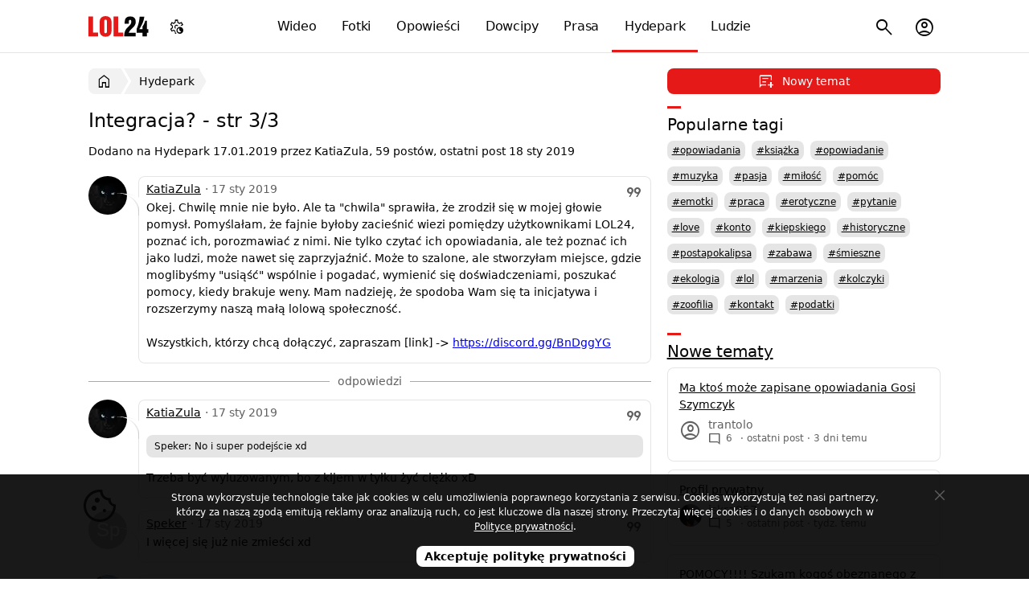

--- FILE ---
content_type: text/html; charset=utf-8
request_url: https://lol24.com/hydepark/tamat/integracja-387,3
body_size: 6331
content:
<!DOCTYPE html><html lang="pl" class="light"><head prefix="og: http://ogp.me/ns#"><meta charset="UTF-8"><link rel="preload" href="/fonts/materialsymbolsoutlined/v4/48,400,0,0.woff2" as="font" type="font/woff2" crossorigin><style>@font-face { font-family: "Material Symbols Outlined"; font-style: normal; font-weight: 400; font-display: block; src: url(/fonts/materialsymbolsoutlined/v4/48,400,0,0.woff2) format("woff2"), url(/fonts/materialsymbolsoutlined/v4/48,400,0,0.woff) format("woff"); }</style><link rel="preload" href="https://lol24.com/css/v591768423626/main.css" as="style"><title>Integracja? - 3/3</title><meta name="description" content="Okej. Chwilę mnie nie było. Ale ta &quot;chwila&quot; sprawiła, że zrodził się w mojej głowie pomysł. Pomyślałam, że fajnie byłoby zacieśnić wiezi pomiędzy użytkownikami LOL24 ... - 3/3"><meta name="keywords" content="hydepark, ich, poznać, lol24, użytkownikami, pomiędzy, wiezi, zacieśnić, byłoby, że fajnie, pomyślałam, pomysł, głowie, się w mojej, że zrodził, sprawiła, ale ta chwila, nie było, mnie, chwilę, okej, integracja"><meta name="robots" content="noarchive"><meta name="viewport" content="width=device-width, initial-scale=1.0, minimum-scale=1.0"><meta name="theme-color" content="#ffffff"><meta name="msapplication-navbutton-color" content="#ffffff"><meta name="mobile-web-app-capable" content="yes"><meta name="apple-mobile-web-app-status-bar-style" content="default"><link rel="manifest" href="/manifest.json"><link rel="search" type="application/opensearchdescription+xml" href="https://lol24.com/opensearch.xml" title="LOL24"><link rel="stylesheet" href="https://lol24.com/css/v591768423626/main.css"><script>var LOL24 = {};var adults=0, login=0;var sTitle =  document.title;</script><meta property="og:title" content="Integracja? - 3/3"> <link rel="alternate" type="application/rss+xml" title="RSS" href="https://lol24.com/rss/hydepark"><link rel="canonical" href="https://lol24.com/hydepark/temat/integracja-387,3"><meta property="og:site_name" content="LOL24"><link rel="shortcut icon" href="https://lol24.com/favicon.ico" type="image/x-icon"><link rel="apple-touch-icon" href="https://lol24.com/apple-touch-icon.png"><link rel="icon" type="image/png" sizes="192x192" href="https://lol24.com/android-chrome-192x192.png"></head><body class="wrap without-logged" style="background-color: #ffffff"><header itemscope itemtype="http://schema.org/WebSite"><nav><div class="logo"><a href="/" itemprop="url">LOL24</a></div><ul id="navbarCollapse" class="main-menu"><li class="videos"><a href="/wideo"><i class="icon smart_display"></i> Wideo</a></li><li class="images"><a href="/fotki"><i class="icon photo_camera"></i> Fotki</a></li><li class="stories"><a href="/opowiadania"><i class="icon auto_stories"></i> Opowieści</a></li><li class="jokes"><a href="/dowcipy"><i class="icon sentiment_very_satisfied"></i> Dowcipy</a></li><li class="press"><a href="/prasa"><i class="icon newspaper"></i> Prasa</a></li><li class="hydepark selected"><a href="/hydepark"><i class="icon forum"></i> Hydepark</a></li><li class="people"><a href="/profile"><i class="icon groups"></i> Ludzie</a></li></ul><ul class="sub-menu"><li class="nav-menu-button toggle"><button type="button" title="Menu"><i class="icon menu"></i></button></li><li class="user  user-account"><button type="button" title="Menu konta użytkownika"><i class="icon account_circle"></i></button></li><li class="search"><button type="button" title="Szukaj na stronie"><i class="icon search"></i></button><ul><li><form method="get" action="/szukaj" itemprop="potentialAction" itemscope itemtype="http://schema.org/SearchAction"><button type="submit"><i class="icon search"></i><span>Szukaj</span></button><meta itemprop="target" content="https://lol24.com/szukaj?q={q}"><input type="text" name="q" value="" required="required" placeholder="szukaj..." id="sbi" itemprop="query-input"><input type="hidden" name="service" value="/hydepark"><button type="button" class="closesearch" title="Szukaj"><i class="icon close"></i></button></form></li></ul></li></ul><ul class="sub-menu menu-color-scheme"><li><button type="button" title="Menu ustawień trybu jasnego, ciemnego, automatycznego"><i class="icon settings_night_sight"></i></button><ul class="color-scheme"><li class="light" data-color="light" tabindex="0"><a href="#jasny"><i class="icon light_mode"></i><span> Jasny</span></a></li><li class="default active" data-color="auto"><a href="#automatyczny"><i class="icon contrast"></i><span> Automatyczny</span></a></li><li class="dark" data-color="dark" tabindex="0"><a href="#ciemny"><i class="icon dark_mode"></i><span> Ciemny</span></a></li></ul></li></ul><script type="application/ld+json">{"@context":"http://schema.org","@type":"Organization","name":"LOL24","url":"https://lol24.com","logo":"https://lol24.com/img/logo-black.png","sameAs":["https://www.facebook.com/lol24Official","https://x.com/humor_rozrywka"]}</script></nav></header><div id="container" class="hydepark l-parent-2"><div class="promo-ego ego-0"></div><main><nav id="breadcrumb" class="breadcrumb"><ul itemscope itemtype="http://schema.org/BreadcrumbList"><li itemprop="itemListElement" itemscope itemtype="http://schema.org/ListItem"><a href="/" itemprop="item" title="Wróć do strony głównej"><i class="icon home"></i><span itemprop="name">LOL24</span></a><meta itemprop="position" content="1"></li><li itemprop="itemListElement" itemscope itemtype="http://schema.org/ListItem"><a href="/hydepark" itemprop="item"><span itemprop="name">Hydepark</span></a><meta itemprop="position" content="2"></li></ul></nav><section class="panel _qbl only"><header><h1>Integracja? - str 3/3</h1></header><div class="box hydepark"><p>Dodano na Hydepark <time class="pubdate" title="2019-01-17 21:51:29" datetime="2019-01-17 21:51:29">17.01.2019</time> przez KatiaZula, 59 postów, ostatni post 18 sty 2019</p><ul class="all-post"><li id="post-1547758289" class="post post-387" itemscope itemtype="http://schema.org/Comment"><meta itemprop="url" content="https://lol24.com/hydepark/temat/integracja-387,3"><meta itemprop="datePUblished" content="2019-01-17 21:51:29"><figure><a href="/@KatiaZula"  title="KatiaZula"><picture><source srcset="https://src.lol24.com/avatar/48/KatiaZula-11768423626.webp" type="image/webp"><img class="avatar" src="https://src.lol24.com/avatar/48/KatiaZula-11768423626.jpg" alt="Użytkownik KatiaZula" loading="lazy"  width="48" height="48"></picture></a></figure><div class="content"><div class="header"><div class="author" itemprop="creator author" itemscope itemtype="http://schema.org/Person"><a itemprop="name" href="/@KatiaZula">KatiaZula</a></div><div class="pubdate" title="17 stycznia 2019">&middot; 17 sty 2019</div><div class="option"><ul class="button-ellipsis"><li class="options-ellipsis"><button  title="Odpowiedz" data-post-quote-id="387"><i class="icon format_quote"></i> </button></li></ul></div></div><div class="text" itemprop="text"><p> Okej. Chwilę mnie nie było. Ale ta &quot;chwila&quot; sprawiła, że zrodził się w mojej głowie pomysł. Pomyślałam, że fajnie byłoby zacieśnić wiezi pomiędzy użytkownikami LOL24, poznać ich, porozmawiać z nimi. Nie tylko czytać ich opowiadania, ale też poznać ich jako ludzi, może nawet się zaprzyjaźnić. Może to szalone, ale stworzyłam miejsce, gdzie moglibyśmy &quot;usiąść&quot; wspólnie i pogadać, wymienić się doświadczeniami, poszukać pomocy, kiedy brakuje weny. Mam nadzieję, że spodoba Wam się ta inicjatywa i rozszerzymy naszą małą lolową społeczność.&nbsp;&nbsp;<br> <br>Wszystkich, którzy chcą dołączyć, zapraszam [link] -&gt; <a href="https://discord.gg/BnDggYG" target="_blank" class="text-underline" rel="nofollow">https://discord.gg/BnDggYG</a></p></div></div></li>
<li id="post-1547764892" class="post post-42054" itemscope itemtype="http://schema.org/Comment"><meta itemprop="url" content="https://lol24.com/hydepark/temat/integracja-387,3#post-1547764892"><meta itemprop="datePUblished" content="2019-01-17 23:41:32"><figure><a href="/@KatiaZula"  title="KatiaZula"><picture><source srcset="https://src.lol24.com/avatar/48/KatiaZula-11768423626.webp" type="image/webp"><img class="avatar" src="https://src.lol24.com/avatar/48/KatiaZula-11768423626.jpg" alt="Użytkownik KatiaZula" loading="lazy"  width="48" height="48"></picture></a></figure><div class="content"><div class="header"><div class="author" itemprop="creator author" itemscope itemtype="http://schema.org/Person"><a itemprop="name" href="/@KatiaZula">KatiaZula</a></div><div class="pubdate" title="17 stycznia 2019">&middot; 17 sty 2019</div><div class="option"><ul class="button-ellipsis"><li class="options-ellipsis"><button  title="Odpowiedz" data-post-quote-id="42054"><i class="icon format_quote"></i> </button></li></ul></div></div><div class="text" itemprop="text"><p> </p><div class="quote"><div class="text"><p><span class="author">Speker</span>: No i super podejście xd</p></div></div><p>Trzeba być wyluzowanym, bo z kijem w tyłku żyć ciężko xD</p></div></div></li>
<li id="post-1547765145" class="post post-42055" itemscope itemtype="http://schema.org/Comment"><meta itemprop="url" content="https://lol24.com/hydepark/temat/integracja-387,3#post-1547765145"><meta itemprop="datePUblished" content="2019-01-17 23:45:45"><figure><a href="/@Speker"  title="Speker"><picture><img class="avatar" src="https://src.lol24.com/avatar/48/default.jpg" alt="Użytkownik Speker" data-avatar="Speker" loading="lazy"  width="48" height="48"></picture></a></figure><div class="content"><div class="header"><div class="author" itemprop="creator author" itemscope itemtype="http://schema.org/Person"><a itemprop="name" href="/@Speker">Speker</a></div><div class="pubdate" title="17 stycznia 2019">&middot; 17 sty 2019</div><div class="option"><ul class="button-ellipsis"><li class="options-ellipsis"><button  title="Odpowiedz" data-post-quote-id="42055"><i class="icon format_quote"></i> </button></li></ul></div></div><div class="text" itemprop="text"><p> I więcej się już nie zmieści xd</p></div></div></li>
<li id="post-1547765181" class="post post-42056" itemscope itemtype="http://schema.org/Comment"><meta itemprop="url" content="https://lol24.com/hydepark/temat/integracja-387,3#post-1547765181"><meta itemprop="datePUblished" content="2019-01-17 23:46:21"><figure><a href="/@agnes1709"  title="agnes1709"><picture><source srcset="https://src.lol24.com/avatar/48/agnes1709-11768423626.webp" type="image/webp"><img class="avatar" src="https://src.lol24.com/avatar/48/agnes1709-11768423626.jpg" alt="Użytkownik agnes1709" loading="lazy"  width="48" height="48"></picture></a></figure><div class="content"><div class="header"><div class="author" itemprop="creator author" itemscope itemtype="http://schema.org/Person"><a itemprop="name" href="/@agnes1709">agnes1709</a></div><div class="pubdate" title="17 stycznia 2019">&middot; 17 sty 2019</div><div class="option"><ul class="button-ellipsis"><li class="options-ellipsis"><button  title="Odpowiedz" data-post-quote-id="42056"><i class="icon format_quote"></i> </button></li></ul></div></div><div class="text" itemprop="text"><p> </p><div class="quote"><div class="text"><p><span class="author">Speker</span>: Przy takiej współpracy najlepiej jest przetestować każdy pomysł. Mam rację?</p></div></div><p>Tak, ale niekoniecznie fizycznie<img loading="lazy" class="emo" src="https://src.lol24.com/emots/lol2.gif" width="15" height="15" alt=":lol2:" /></p></div></div></li>
<li id="post-1547765347" class="post post-42057" itemscope itemtype="http://schema.org/Comment"><meta itemprop="url" content="https://lol24.com/hydepark/temat/integracja-387,3#post-1547765347"><meta itemprop="datePUblished" content="2019-01-17 23:49:07"><figure><a href="/@Speker"  title="Speker"><picture><img class="avatar" src="https://src.lol24.com/avatar/48/default.jpg" alt="Użytkownik Speker" data-avatar="Speker" loading="lazy"  width="48" height="48"></picture></a></figure><div class="content"><div class="header"><div class="author" itemprop="creator author" itemscope itemtype="http://schema.org/Person"><a itemprop="name" href="/@Speker">Speker</a></div><div class="pubdate" title="17 stycznia 2019">&middot; 17 sty 2019</div><div class="option"><ul class="button-ellipsis"><li class="options-ellipsis"><button  title="Odpowiedz" data-post-quote-id="42057"><i class="icon format_quote"></i> </button></li></ul></div></div><div class="text" itemprop="text"><p> Oczywiście nie wnikam. <img loading="lazy" class="emo" src="https://src.lol24.com/emots/danss.gif" width="33" height="23" alt=":danss:" /> </p></div></div></li>
<li id="post-1547765400" class="post post-42058" itemscope itemtype="http://schema.org/Comment"><meta itemprop="url" content="https://lol24.com/hydepark/temat/integracja-387,3#post-1547765400"><meta itemprop="datePUblished" content="2019-01-17 23:50:00"><figure><a href="/@agnes1709"  title="agnes1709"><picture><source srcset="https://src.lol24.com/avatar/48/agnes1709-11768423626.webp" type="image/webp"><img class="avatar" src="https://src.lol24.com/avatar/48/agnes1709-11768423626.jpg" alt="Użytkownik agnes1709" loading="lazy"  width="48" height="48"></picture></a></figure><div class="content"><div class="header"><div class="author" itemprop="creator author" itemscope itemtype="http://schema.org/Person"><a itemprop="name" href="/@agnes1709">agnes1709</a></div><div class="pubdate" title="17 stycznia 2019">&middot; 17 sty 2019</div><div class="option"><ul class="button-ellipsis"><li class="options-ellipsis"><button  title="Odpowiedz" data-post-quote-id="42058"><i class="icon format_quote"></i> </button></li></ul></div></div><div class="text" itemprop="text"><p> </p><div class="quote"><div class="text"><p><span class="author">KatiaZula</span>:&nbsp;&nbsp;Trzeba być wyluzowanym, bo z kijem w tyłku żyć ciężko xD</p></div></div><p>Ale plecy proste... zdrowe<img loading="lazy" class="emo" src="https://src.lol24.com/emots/biggrin.gif" width="16" height="16" alt=":D" /><img loading="lazy" class="emo" src="https://src.lol24.com/emots/biggrin.gif" width="16" height="16" alt=":D" /><img loading="lazy" class="emo" src="https://src.lol24.com/emots/biggrin.gif" width="16" height="16" alt=":D" /></p></div></div></li>
<li id="post-1547765491" class="post post-42059" itemscope itemtype="http://schema.org/Comment"><meta itemprop="url" content="https://lol24.com/hydepark/temat/integracja-387,3#post-1547765491"><meta itemprop="datePUblished" content="2019-01-17 23:51:31"><figure><a href="/@Speker"  title="Speker"><picture><img class="avatar" src="https://src.lol24.com/avatar/48/default.jpg" alt="Użytkownik Speker" data-avatar="Speker" loading="lazy"  width="48" height="48"></picture></a></figure><div class="content"><div class="header"><div class="author" itemprop="creator author" itemscope itemtype="http://schema.org/Person"><a itemprop="name" href="/@Speker">Speker</a></div><div class="pubdate" title="17 stycznia 2019">&middot; 17 sty 2019</div><div class="option"><ul class="button-ellipsis"><li class="options-ellipsis"><button  title="Odpowiedz" data-post-quote-id="42059"><i class="icon format_quote"></i> </button></li></ul></div></div><div class="text" itemprop="text"><p> Zależy jak głęboko xd xd xd</p></div></div></li>
<li id="post-1547765577" class="post post-42060" itemscope itemtype="http://schema.org/Comment"><meta itemprop="url" content="https://lol24.com/hydepark/temat/integracja-387,3#post-1547765577"><meta itemprop="datePUblished" content="2019-01-17 23:52:57"><figure><a href="/@KatiaZula"  title="KatiaZula"><picture><source srcset="https://src.lol24.com/avatar/48/KatiaZula-11768423626.webp" type="image/webp"><img class="avatar" src="https://src.lol24.com/avatar/48/KatiaZula-11768423626.jpg" alt="Użytkownik KatiaZula" loading="lazy"  width="48" height="48"></picture></a></figure><div class="content"><div class="header"><div class="author" itemprop="creator author" itemscope itemtype="http://schema.org/Person"><a itemprop="name" href="/@KatiaZula">KatiaZula</a></div><div class="pubdate" title="17 stycznia 2019">&middot; 17 sty 2019</div><div class="option"><ul class="button-ellipsis"><li class="options-ellipsis"><button  title="Odpowiedz" data-post-quote-id="42060"><i class="icon format_quote"></i> </button></li></ul></div></div><div class="text" itemprop="text"><p> </p><div class="quote"><div class="text"><p><span class="author">agnes1709</span>:&nbsp;&nbsp;Ale plecy proste... zdrowe&nbsp;&nbsp; </p></div></div><p>Gdzie byłaś, jak byłam dzieckiem? Teraz mam kręgosłup krzywy! <img loading="lazy" class="emo" src="https://src.lol24.com/emots/biggrin.gif" width="16" height="16" alt=":D" /> </p><div class="quote"><div class="text"><p><span class="author">Speker</span>: Zależy jak głęboko xd xd xd</p></div></div><p>To już chyba temat na Po dobranocce XDD</p></div></div></li>
<li id="post-1547765635" class="post post-42061" itemscope itemtype="http://schema.org/Comment"><meta itemprop="url" content="https://lol24.com/hydepark/temat/integracja-387,3#post-1547765635"><meta itemprop="datePUblished" content="2019-01-17 23:53:55"><figure><a href="/@agnes1709"  title="agnes1709"><picture><source srcset="https://src.lol24.com/avatar/48/agnes1709-11768423626.webp" type="image/webp"><img class="avatar" src="https://src.lol24.com/avatar/48/agnes1709-11768423626.jpg" alt="Użytkownik agnes1709" loading="lazy"  width="48" height="48"></picture></a></figure><div class="content"><div class="header"><div class="author" itemprop="creator author" itemscope itemtype="http://schema.org/Person"><a itemprop="name" href="/@agnes1709">agnes1709</a></div><div class="pubdate" title="17 stycznia 2019">&middot; 17 sty 2019</div><div class="option"><ul class="button-ellipsis"><li class="options-ellipsis"><button  title="Odpowiedz" data-post-quote-id="42061"><i class="icon format_quote"></i> </button></li></ul></div></div><div class="text" itemprop="text"><p> </p><div class="quote"><div class="text"><p><span class="author">KatiaZula</span>:&nbsp;&nbsp;Gdzie byłaś, jak byłam dzieckiem? Teraz mam kręgosłup krzywy!&nbsp;&nbsp; <br> To już chyba temat na Po dobranocce XDD</p></div></div><p>Bo kij pewnie nieodpowiedni, z odzysku<img loading="lazy" class="emo" src="https://src.lol24.com/emots/biggrin.gif" width="16" height="16" alt=":D" /></p></div></div></li>
<li id="post-1547765690" class="post post-42062" itemscope itemtype="http://schema.org/Comment"><meta itemprop="url" content="https://lol24.com/hydepark/temat/integracja-387,3#post-1547765690"><meta itemprop="datePUblished" content="2019-01-17 23:54:50"><figure><a href="/@KatiaZula"  title="KatiaZula"><picture><source srcset="https://src.lol24.com/avatar/48/KatiaZula-11768423626.webp" type="image/webp"><img class="avatar" src="https://src.lol24.com/avatar/48/KatiaZula-11768423626.jpg" alt="Użytkownik KatiaZula" loading="lazy"  width="48" height="48"></picture></a></figure><div class="content"><div class="header"><div class="author" itemprop="creator author" itemscope itemtype="http://schema.org/Person"><a itemprop="name" href="/@KatiaZula">KatiaZula</a></div><div class="pubdate" title="17 stycznia 2019">&middot; 17 sty 2019</div><div class="option"><ul class="button-ellipsis"><li class="options-ellipsis"><button  title="Odpowiedz" data-post-quote-id="42062"><i class="icon format_quote"></i> </button></li></ul></div></div><div class="text" itemprop="text"><p> </p><div class="quote"><div class="text"><p><span class="author">agnes1709</span>: KatiaZula:&nbsp;&nbsp; Gdzie byłaś, jak byłam dzieckiem? Teraz mam kręgosłup krzywy!&nbsp;&nbsp; <br> To już chyba temat na Po dobranocce XDD&nbsp;&nbsp;Bo kij pewnie nieodpowiedni, z odzysku </p></div></div><p>Aga, jak Cię kocham, tak chyba nie sądzisz, że za gówniarza chodziłam z kijem w dupie&nbsp;&nbsp;<img loading="lazy" class="emo" src="https://src.lol24.com/emots/smiech2.gif" width="40" height="25" alt=":smiech2:" /> </p></div></div></li>
<li id="post-1547765718" class="post post-42063" itemscope itemtype="http://schema.org/Comment"><meta itemprop="url" content="https://lol24.com/hydepark/temat/integracja-387,3#post-1547765718"><meta itemprop="datePUblished" content="2019-01-17 23:55:18"><figure><a href="/@Speker"  title="Speker"><picture><img class="avatar" src="https://src.lol24.com/avatar/48/default.jpg" alt="Użytkownik Speker" data-avatar="Speker" loading="lazy"  width="48" height="48"></picture></a></figure><div class="content"><div class="header"><div class="author" itemprop="creator author" itemscope itemtype="http://schema.org/Person"><a itemprop="name" href="/@Speker">Speker</a></div><div class="pubdate" title="17 stycznia 2019">&middot; 17 sty 2019</div><div class="option"><ul class="button-ellipsis"><li class="options-ellipsis"><button  title="Odpowiedz" data-post-quote-id="42063"><i class="icon format_quote"></i> </button></li></ul></div></div><div class="text" itemprop="text"><p> Teraz to już bliżej do śniadania. Zjedzą Panie ze mną?</p></div></div></li>
<li id="post-1547765856" class="post post-42064" itemscope itemtype="http://schema.org/Comment"><meta itemprop="url" content="https://lol24.com/hydepark/temat/integracja-387,3#post-1547765856"><meta itemprop="datePUblished" content="2019-01-17 23:57:36"><figure><a href="/@agnes1709"  title="agnes1709"><picture><source srcset="https://src.lol24.com/avatar/48/agnes1709-11768423626.webp" type="image/webp"><img class="avatar" src="https://src.lol24.com/avatar/48/agnes1709-11768423626.jpg" alt="Użytkownik agnes1709" loading="lazy"  width="48" height="48"></picture></a></figure><div class="content"><div class="header"><div class="author" itemprop="creator author" itemscope itemtype="http://schema.org/Person"><a itemprop="name" href="/@agnes1709">agnes1709</a></div><div class="pubdate" title="17 stycznia 2019">&middot; 17 sty 2019</div><div class="option"><ul class="button-ellipsis"><li class="options-ellipsis"><button  title="Odpowiedz" data-post-quote-id="42064"><i class="icon format_quote"></i> </button></li></ul></div></div><div class="text" itemprop="text"><p> </p><div class="quote"><div class="text"><p><span class="author">KatiaZula</span>: agnes1709:&nbsp;&nbsp;&nbsp;&nbsp;&nbsp;&nbsp;&nbsp;&nbsp;&nbsp;&nbsp;KatiaZula:&nbsp;&nbsp; Gdzie byłaś, jak byłam dzieckiem? Teraz mam kręgosłup krzywy!&nbsp;&nbsp; <br> To już chyba temat na Po dobranocce XDD&nbsp;&nbsp;Bo kij pewnie nieodpowiedni, z odzysku&nbsp;&nbsp; Aga, jak Cię kocham, tak chyba nie sądzisz, że za gówniarza chodziłam z kijem w dupie&nbsp;&nbsp;&nbsp;&nbsp;</p></div></div><p>Zapewne nie, ale na dupie był pewnie nie raz, jesteś niegrzeczna.:P Tez Cię kofam<img loading="lazy" class="emo" src="https://src.lol24.com/emots/przytul.gif" width="36" height="15" alt=":przytul:" /></p></div></div></li>
<li id="post-1547765863" class="post post-42065" itemscope itemtype="http://schema.org/Comment"><meta itemprop="url" content="https://lol24.com/hydepark/temat/integracja-387,3#post-1547765863"><meta itemprop="datePUblished" content="2019-01-17 23:57:43"><figure><a href="/@KatiaZula"  title="KatiaZula"><picture><source srcset="https://src.lol24.com/avatar/48/KatiaZula-11768423626.webp" type="image/webp"><img class="avatar" src="https://src.lol24.com/avatar/48/KatiaZula-11768423626.jpg" alt="Użytkownik KatiaZula" loading="lazy"  width="48" height="48"></picture></a></figure><div class="content"><div class="header"><div class="author" itemprop="creator author" itemscope itemtype="http://schema.org/Person"><a itemprop="name" href="/@KatiaZula">KatiaZula</a></div><div class="pubdate" title="17 stycznia 2019">&middot; 17 sty 2019</div><div class="option"><ul class="button-ellipsis"><li class="options-ellipsis"><button  title="Odpowiedz" data-post-quote-id="42065"><i class="icon format_quote"></i> </button></li></ul></div></div><div class="text" itemprop="text"><p> </p><div class="quote"><div class="text"><p><span class="author">Speker</span>: Teraz to już bliżej do śniadania. Zjedzą Panie ze mną?</p></div></div><p>Nie jem śniadań, ale lunchem nie pogardzę 😉</p></div></div></li>
<li id="post-1547765929" class="post post-42066" itemscope itemtype="http://schema.org/Comment"><meta itemprop="url" content="https://lol24.com/hydepark/temat/integracja-387,3#post-1547765929"><meta itemprop="datePUblished" content="2019-01-17 23:58:49"><figure><a href="/@agnes1709"  title="agnes1709"><picture><source srcset="https://src.lol24.com/avatar/48/agnes1709-11768423626.webp" type="image/webp"><img class="avatar" src="https://src.lol24.com/avatar/48/agnes1709-11768423626.jpg" alt="Użytkownik agnes1709" loading="lazy"  width="48" height="48"></picture></a></figure><div class="content"><div class="header"><div class="author" itemprop="creator author" itemscope itemtype="http://schema.org/Person"><a itemprop="name" href="/@agnes1709">agnes1709</a></div><div class="pubdate" title="17 stycznia 2019">&middot; 17 sty 2019</div><div class="option"><ul class="button-ellipsis"><li class="options-ellipsis"><button  title="Odpowiedz" data-post-quote-id="42066"><i class="icon format_quote"></i> </button></li></ul></div></div><div class="text" itemprop="text"><p> </p><div class="quote"><div class="text"><p><span class="author">Speker</span>: Teraz to już bliżej do śniadania. Zjedzą Panie ze mną?</p></div></div><p>Jajco na miękko (bo mi nigdy nie wychodzą) i kanapkę z... jakąś wędliną, obojętnie, jaką.</p></div></div></li>
<li id="post-1547765964" class="post post-42067" itemscope itemtype="http://schema.org/Comment"><meta itemprop="url" content="https://lol24.com/hydepark/temat/integracja-387,3#post-1547765964"><meta itemprop="datePUblished" content="2019-01-17 23:59:24"><figure><a href="/@Speker"  title="Speker"><picture><img class="avatar" src="https://src.lol24.com/avatar/48/default.jpg" alt="Użytkownik Speker" data-avatar="Speker" loading="lazy"  width="48" height="48"></picture></a></figure><div class="content"><div class="header"><div class="author" itemprop="creator author" itemscope itemtype="http://schema.org/Person"><a itemprop="name" href="/@Speker">Speker</a></div><div class="pubdate" title="17 stycznia 2019">&middot; 17 sty 2019</div><div class="option"><ul class="button-ellipsis"><li class="options-ellipsis"><button  title="Odpowiedz" data-post-quote-id="42067"><i class="icon format_quote"></i> </button></li></ul></div></div><div class="text" itemprop="text"><p> Aga dołączysz?</p></div></div></li>
<li id="post-1547766024" class="post post-42068" itemscope itemtype="http://schema.org/Comment"><meta itemprop="url" content="https://lol24.com/hydepark/temat/integracja-387,3#post-1547766024"><meta itemprop="datePUblished" content="2019-01-18 00:00:24"><figure><a href="/@Speker"  title="Speker"><picture><img class="avatar" src="https://src.lol24.com/avatar/48/default.jpg" alt="Użytkownik Speker" data-avatar="Speker" loading="lazy"  width="48" height="48"></picture></a></figure><div class="content"><div class="header"><div class="author" itemprop="creator author" itemscope itemtype="http://schema.org/Person"><a itemprop="name" href="/@Speker">Speker</a></div><div class="pubdate" title="18 stycznia 2019">&middot; 18 sty 2019</div><div class="option"><ul class="button-ellipsis"><li class="options-ellipsis"><button  title="Odpowiedz" data-post-quote-id="42068"><i class="icon format_quote"></i> </button></li></ul></div></div><div class="text" itemprop="text"><p> Bardzo proszę. Służę uprzejmie </p></div></div></li>
<li id="post-1547766099" class="post post-42069" itemscope itemtype="http://schema.org/Comment"><meta itemprop="url" content="https://lol24.com/hydepark/temat/integracja-387,3#post-1547766099"><meta itemprop="datePUblished" content="2019-01-18 00:01:39"><figure><a href="/@KatiaZula"  title="KatiaZula"><picture><source srcset="https://src.lol24.com/avatar/48/KatiaZula-11768423626.webp" type="image/webp"><img class="avatar" src="https://src.lol24.com/avatar/48/KatiaZula-11768423626.jpg" alt="Użytkownik KatiaZula" loading="lazy"  width="48" height="48"></picture></a></figure><div class="content"><div class="header"><div class="author" itemprop="creator author" itemscope itemtype="http://schema.org/Person"><a itemprop="name" href="/@KatiaZula">KatiaZula</a></div><div class="pubdate" title="18 stycznia 2019">&middot; 18 sty 2019</div><div class="option"><ul class="button-ellipsis"><li class="options-ellipsis"><button  title="Odpowiedz" data-post-quote-id="42069"><i class="icon format_quote"></i> </button></li></ul></div></div><div class="text" itemprop="text"><p> </p><div class="quote"><div class="text"><p><span class="author">agnes1709</span>: KatiaZula:&nbsp;&nbsp;&nbsp;&nbsp;&nbsp;&nbsp;&nbsp;&nbsp;&nbsp;&nbsp;agnes1709:&nbsp;&nbsp;&nbsp;&nbsp;&nbsp;&nbsp;&nbsp;&nbsp;&nbsp;&nbsp;KatiaZula:&nbsp;&nbsp; Gdzie byłaś, jak byłam dzieckiem? Teraz mam kręgosłup krzywy!&nbsp;&nbsp; <br> To już chyba temat na Po dobranocce XDD&nbsp;&nbsp;Bo kij pewnie nieodpowiedni, z odzysku&nbsp;&nbsp; Aga, jak Cię kocham, tak chyba nie sądzisz, że za gówniarza chodziłam z kijem w dupie&nbsp;&nbsp;&nbsp;&nbsp;&nbsp;&nbsp;Zapewne nie, ale na dupie był pewnie nie raz, jesteś niegrzeczna.&nbsp;&nbsp;Tez Cię kofam </p></div></div><p>Niegrzeczna? Ja? Przecież ja jestem wzorem grzeczności! Co mi tu insynuujesz&nbsp;&nbsp;<img loading="lazy" class="emo" src="https://src.lol24.com/emots/armscrossed.gif" width="24" height="24" alt=":armscrossed:" /> </p></div></div></li>
<li id="post-1547796407" class="post post-42071" itemscope itemtype="http://schema.org/Comment"><meta itemprop="url" content="https://lol24.com/hydepark/temat/integracja-387,3#post-1547796407"><meta itemprop="datePUblished" content="2019-01-18 08:26:47"><figure><a href="/@agnes1709"  title="agnes1709"><picture><source srcset="https://src.lol24.com/avatar/48/agnes1709-11768423626.webp" type="image/webp"><img class="avatar" src="https://src.lol24.com/avatar/48/agnes1709-11768423626.jpg" alt="Użytkownik agnes1709" loading="lazy"  width="48" height="48"></picture></a></figure><div class="content"><div class="header"><div class="author" itemprop="creator author" itemscope itemtype="http://schema.org/Person"><a itemprop="name" href="/@agnes1709">agnes1709</a></div><div class="pubdate" title="18 stycznia 2019">&middot; 18 sty 2019</div><div class="option"><ul class="button-ellipsis"><li class="options-ellipsis"><button  title="Odpowiedz" data-post-quote-id="42071"><i class="icon format_quote"></i> </button></li></ul></div></div><div class="text" itemprop="text"><p> </p><div class="quote"><div class="text"><p><span class="author">KatiaZula</span>: agnes1709:&nbsp;&nbsp;&nbsp;&nbsp;&nbsp;&nbsp;&nbsp;&nbsp;&nbsp;&nbsp;KatiaZula:&nbsp;&nbsp;&nbsp;&nbsp;&nbsp;&nbsp;&nbsp;&nbsp;&nbsp;&nbsp;agnes1709:&nbsp;&nbsp;&nbsp;&nbsp;&nbsp;&nbsp;&nbsp;&nbsp;&nbsp;&nbsp;KatiaZula:&nbsp;&nbsp; Gdzie byłaś, jak byłam dzieckiem? Teraz mam kręgosłup krzywy!&nbsp;&nbsp; <br> To już chyba temat na Po dobranocce XDD&nbsp;&nbsp;Bo kij pewnie nieodpowiedni, z odzysku&nbsp;&nbsp; Aga, jak Cię kocham, tak chyba nie sądzisz, że za gówniarza chodziłam z kijem w dupie&nbsp;&nbsp;&nbsp;&nbsp;&nbsp;&nbsp;Zapewne nie, ale na dupie był pewnie nie raz, jesteś niegrzeczna.&nbsp;&nbsp;Tez Cię kofam&nbsp;&nbsp; Niegrzeczna? Ja? Przecież ja jestem wzorem grzeczności! Co mi tu insynuujesz&nbsp;&nbsp;&nbsp;&nbsp;</p></div></div><p>Tylko że wzorem, a po kątach... <img loading="lazy" class="emo" src="https://src.lol24.com/emots/lol2.gif" width="15" height="15" alt=":lol2:" /></p></div></div></li>
<li id="post-1547800702" class="post post-42078" itemscope itemtype="http://schema.org/Comment"><meta itemprop="url" content="https://lol24.com/hydepark/temat/integracja-387,3#post-1547800702"><meta itemprop="datePUblished" content="2019-01-18 09:38:22"><figure><a href="/@KatiaZula"  title="KatiaZula"><picture><source srcset="https://src.lol24.com/avatar/48/KatiaZula-11768423626.webp" type="image/webp"><img class="avatar" src="https://src.lol24.com/avatar/48/KatiaZula-11768423626.jpg" alt="Użytkownik KatiaZula" loading="lazy"  width="48" height="48"></picture></a></figure><div class="content"><div class="header"><div class="author" itemprop="creator author" itemscope itemtype="http://schema.org/Person"><a itemprop="name" href="/@KatiaZula">KatiaZula</a></div><div class="pubdate" title="18 stycznia 2019">&middot; 18 sty 2019</div><div class="option"><ul class="button-ellipsis"><li class="options-ellipsis"><button  title="Odpowiedz" data-post-quote-id="42078"><i class="icon format_quote"></i> </button></li></ul></div></div><div class="text" itemprop="text"><p> </p><div class="quote"><div class="text"><p><span class="author">agnes1709</span>: KatiaZula:&nbsp;&nbsp;&nbsp;&nbsp;&nbsp;&nbsp;&nbsp;&nbsp;&nbsp;&nbsp;agnes1709:&nbsp;&nbsp;&nbsp;&nbsp;&nbsp;&nbsp;&nbsp;&nbsp;&nbsp;&nbsp;KatiaZula:&nbsp;&nbsp;&nbsp;&nbsp;&nbsp;&nbsp;&nbsp;&nbsp;&nbsp;&nbsp;agnes1709:&nbsp;&nbsp;&nbsp;&nbsp;&nbsp;&nbsp;&nbsp;&nbsp;&nbsp;&nbsp;KatiaZula:&nbsp;&nbsp; Gdzie byłaś, jak byłam dzieckiem? Teraz mam kręgosłup krzywy!&nbsp;&nbsp; <br> To już chyba temat na Po dobranocce XDD&nbsp;&nbsp;Bo kij pewnie nieodpowiedni, z odzysku&nbsp;&nbsp; Aga, jak Cię kocham, tak chyba nie sądzisz, że za gówniarza chodziłam z kijem w dupie&nbsp;&nbsp;&nbsp;&nbsp;&nbsp;&nbsp;Zapewne nie, ale na dupie był pewnie nie raz, jesteś niegrzeczna.&nbsp;&nbsp;Tez Cię kofam&nbsp;&nbsp; Niegrzeczna? Ja? Przecież ja jestem wzorem grzeczności! Co mi tu insynuujesz&nbsp;&nbsp;&nbsp;&nbsp;&nbsp;&nbsp;Tylko że wzorem, a po kątach...&nbsp;&nbsp;</p></div></div><p>XDDD Chyba właśnie wieczorem bywam niegrzeczna&nbsp;&nbsp;<img loading="lazy" class="emo" src="https://src.lol24.com/emots/smiech2.gif" width="40" height="25" alt=":smiech2:" /> 0</p></div></div></li>
<li id="post-1547800859" class="post post-42079" itemscope itemtype="http://schema.org/Comment"><meta itemprop="url" content="https://lol24.com/hydepark/temat/integracja-387,3#post-1547800859"><meta itemprop="datePUblished" content="2019-01-18 09:40:59"><figure><a href="/@agnes1709"  title="agnes1709"><picture><source srcset="https://src.lol24.com/avatar/48/agnes1709-11768423626.webp" type="image/webp"><img class="avatar" src="https://src.lol24.com/avatar/48/agnes1709-11768423626.jpg" alt="Użytkownik agnes1709" loading="lazy"  width="48" height="48"></picture></a></figure><div class="content"><div class="header"><div class="author" itemprop="creator author" itemscope itemtype="http://schema.org/Person"><a itemprop="name" href="/@agnes1709">agnes1709</a></div><div class="pubdate" title="18 stycznia 2019">&middot; 18 sty 2019</div><div class="option"><ul class="button-ellipsis"><li class="options-ellipsis"><button  title="Odpowiedz" data-post-quote-id="42079"><i class="icon format_quote"></i> </button></li></ul></div></div><div class="text" itemprop="text"><p> </p><div class="quote"><div class="text"><p><span class="author">KatiaZula</span>: agnes1709:&nbsp;&nbsp;&nbsp;&nbsp;&nbsp;&nbsp;&nbsp;&nbsp;&nbsp;&nbsp;KatiaZula:&nbsp;&nbsp;&nbsp;&nbsp;&nbsp;&nbsp;&nbsp;&nbsp;&nbsp;&nbsp;agnes1709:&nbsp;&nbsp;&nbsp;&nbsp;&nbsp;&nbsp;&nbsp;&nbsp;&nbsp;&nbsp;KatiaZula:&nbsp;&nbsp;&nbsp;&nbsp;&nbsp;&nbsp;&nbsp;&nbsp;&nbsp;&nbsp;agnes1709:&nbsp;&nbsp;&nbsp;&nbsp;&nbsp;&nbsp;&nbsp;&nbsp;&nbsp;&nbsp;KatiaZula:&nbsp;&nbsp; Gdzie byłaś, jak byłam dzieckiem? Teraz mam kręgosłup krzywy!&nbsp;&nbsp; <br> To już chyba temat na Po dobranocce XDD&nbsp;&nbsp;Bo kij pewnie nieodpowiedni, z odzysku&nbsp;&nbsp; Aga, jak Cię kocham, tak chyba nie sądzisz, że za gówniarza chodziłam z kijem w dupie&nbsp;&nbsp;&nbsp;&nbsp;&nbsp;&nbsp;Zapewne nie, ale na dupie był pewnie nie raz, jesteś niegrzeczna.&nbsp;&nbsp;Tez Cię kofam&nbsp;&nbsp; Niegrzeczna? Ja? Przecież ja jestem wzorem grzeczności! Co mi tu insynuujesz&nbsp;&nbsp;&nbsp;&nbsp;&nbsp;&nbsp;Tylko że wzorem, a po kątach...&nbsp;&nbsp;&nbsp;&nbsp;XDDD Chyba właśnie wieczorem bywam niegrzeczna&nbsp;&nbsp;&nbsp;&nbsp;0</p></div></div><p>I tak trzymać!</p></div></div></li>
</ul><div id="info" class="alert alertIsOk"><p><i class="icon"></i><a href="/konto/zaloguj" rel="nofollow">Zaloguj się</a> aby dodać post. Nie masz konta? <a href="/konto/rejestruj" rel="nofollow">Załóż konto za darmo</a>.</p></div><nav id="pagination" data-count="3" data-current="3" data-uff="/hydepark/tamat/integracja-387," class="pagination"><p class="next"><a rel="prev" href="/hydepark/tamat/integracja-387,2"  title="Integracja?, poprzednia strona">&larr; Poprzednia strona</a></p><ul><li><span><a href="/hydepark/tamat/integracja-387"  title="Integracja?, 1">1</a></span></li><li><span><a href="/hydepark/tamat/integracja-387,2"  title="Integracja?, 2">2</a></span></li><li><span><strong>3</strong></span></li></ul></nav></div></section></main><aside><div class="add-buttons move-article-top"><button type="button" data-href="/dodaj/hydepark" class="one add"><span><i class="icon chat_add_on"></i> Nowy temat</span></button></div><section class="panel _qbz only"><header><h2>Popularne tagi</h2></header><div class="box category"><nav class="tags"><ul><li><a href="/hydepark/tag/opowiadania" title="Tematy z tagiem opowiadania">#opowiadania</a></li><li><a href="/hydepark/tag/książka" title="Tematy z tagiem książka">#książka</a></li><li><a href="/hydepark/tag/opowiadanie" title="Tematy z tagiem opowiadanie">#opowiadanie</a></li><li><a href="/hydepark/tag/muzyka" title="Tematy z tagiem muzyka">#muzyka</a></li><li><a href="/hydepark/tag/pasja" title="Tematy z tagiem pasja">#pasja</a></li><li><a href="/hydepark/tag/miłość" title="Tematy z tagiem miłość">#miłość</a></li><li><a href="/hydepark/tag/pomóc" title="Tematy z tagiem pomóc">#pomóc</a></li><li><a href="/hydepark/tag/emotki" title="Tematy z tagiem emotki">#emotki</a></li><li><a href="/hydepark/tag/praca" title="Tematy z tagiem praca">#praca</a></li><li><a href="/hydepark/tag/erotyczne" title="Tematy z tagiem erotyczne">#erotyczne</a></li><li><a href="/hydepark/tag/pytanie" title="Tematy z tagiem pytanie">#pytanie</a></li><li><a href="/hydepark/tag/love" title="Tematy z tagiem love">#love</a></li><li><a href="/hydepark/tag/konto" title="Tematy z tagiem konto">#konto</a></li><li><a href="/hydepark/tag/kiepskiego" title="Tematy z tagiem kiepskiego">#kiepskiego</a></li><li><a href="/hydepark/tag/historyczne" title="Tematy z tagiem historyczne">#historyczne</a></li><li><a href="/hydepark/tag/postapokalipsa" title="Tematy z tagiem postapokalipsa">#postapokalipsa</a></li><li><a href="/hydepark/tag/zabawa" title="Tematy z tagiem zabawa">#zabawa</a></li><li><a href="/hydepark/tag/śmieszne" title="Tematy z tagiem śmieszne">#śmieszne</a></li><li><a href="/hydepark/tag/ekologia" title="Tematy z tagiem ekologia">#ekologia</a></li><li><a href="/hydepark/tag/lol" title="Tematy z tagiem lol">#lol</a></li><li><a href="/hydepark/tag/marzenia" title="Tematy z tagiem marzenia">#marzenia</a></li><li><a href="/hydepark/tag/kolczyki" title="Tematy z tagiem kolczyki">#kolczyki</a></li><li><a href="/hydepark/tag/zoofilia" title="Tematy z tagiem zoofilia">#zoofilia</a></li><li><a href="/hydepark/tag/kontakt" title="Tematy z tagiem kontakt">#kontakt</a></li><li><a href="/hydepark/tag/podatki" title="Tematy z tagiem podatki">#podatki</a></li></ul></nav></div></section><section class="panel _qbz only"><header><h2><a href="/hydepark/nowe-tematy">Nowe tematy</a></h2></header><div class="box list"><ul class="top"><li class="ct"><h3><a href="/hydepark/temat/ma-ktos-moze-zapisane-opowiadania-gosi-745" title="Ma ktoś może zapisane opowiadania Gosi Szymczyk">Ma ktoś może zapisane opowiadania Gosi Szymczyk</a></h3><div class="metadata"><i class="avatar icon account_circle"></i><span class="author">trantolo</span>
						<br> <span class="answers"><i class="icon mode_comment"></i> 6</span> &middot; ostatni post &middot; <span class="pubdate" title="17 stycznia 2026"> 3 dni temu</span></div></li><li class="ct"><h3><a href="/hydepark/temat/profil-prywatny-744" title="Profil prywatny">Profil prywatny</a></h3><div class="metadata"><img class="avatar" src="https://src.lol24.com/avatar/48/iskra957-11768423626.jpg" alt="iskra957" loading="lazy" width="48" height="48"><span class="author">iskra957</span>
						<br> <span class="answers"><i class="icon mode_comment"></i> 5</span> &middot; ostatni post &middot; <span class="pubdate" title="10 stycznia 2026">  tydz. temu</span></div></li><li class="ct"><h3><a href="/hydepark/temat/pomocy-szukam-kogos-obeznanego-z-tym-743" title="POMOCY!!!! Szukam kogoś obeznanego z tym portalem a w szczególności działem opowiadania ???????">POMOCY!!!! Szukam kogoś obeznanego z tym portalem a w ...</a></h3><div class="metadata"><i class="avatar icon account_circle"></i><span class="author">gargulec0</span>
						<br> <span class="answers"><i class="icon mode_comment"></i> 6</span> &middot; ostatni post &middot; <span class="pubdate" title="12 listopada 2025"> 12 lis 2025</span></div></li><li class="ct"><h3><a href="/hydepark/temat/muzyka-techno-i-mamiko-dharni-742" title="Muzyka Techno i Mamiko &amp; Dharni.">Muzyka Techno i Mamiko &amp; Dharni.</a></h3><div class="metadata"><img class="avatar" src="https://src.lol24.com/avatar/48/cicha2591-11768423626.jpg" alt="cicha2591" loading="lazy" width="48" height="48"><span class="author">cicha2591</span>
						<br> <span class="answers"><i class="icon mode_comment"></i> 5</span> &middot; ostatni post &middot; <span class="pubdate" title="27 czerwca 2025"> 27 cze 2025</span></div></li><li class="ct"><h3><a href="/hydepark/temat/gdzie-lubicie-spedzac-swieta-741" title="Gdzie lubicie spędzać święta.">Gdzie lubicie spędzać święta.</a></h3><div class="metadata"><img class="avatar" src="https://src.lol24.com/avatar/48/iskra957-11768423626.jpg" alt="iskra957" loading="lazy" width="48" height="48"><span class="author">iskra957</span>
						<br> <span class="answers"><i class="icon mode_comment"></i> 2</span> &middot; ostatni post &middot; <span class="pubdate" title="25 grudnia 2024"> 25 gru 2024</span></div></li><li class="ct"><h3><a href="/hydepark/temat/relacja-ze-starszym-facetem-736" title="Relacja ze starszym facetem">Relacja ze starszym facetem</a></h3><div class="metadata"><img class="avatar" src="https://src.lol24.com/avatar/48/abigail-11768423626.jpg" alt="abigail" loading="lazy" width="48" height="48"><span class="author">abigail</span>
						<br> <span class="answers"><i class="icon mode_comment"></i> 4</span> &middot; ostatni post &middot; <span class="pubdate" title="25 marca 2025"> 25 mar 2025</span></div></li></ul></div></section><section class="panel _qbz profiles only"><header><h2>Rozmowni w tym temacie</h2></header><div class="box "><ul class="profiles top __col3"><li class="ct"><figure><picture><source srcset="https://src.lol24.com/avatar/KatiaZula-11768423626.webp" type="image/webp"><img class="avatar" src="https://src.lol24.com/avatar/KatiaZula-11768423626.jpg" alt="Użytkownik KatiaZula" loading="lazy" height="100" width="100"></picture></figure><h3><a href="/@KatiaZula">KatiaZula</a></h3><div class="metadata top"><span>22 postów </span></div></li><li class="ct"><figure><picture><source srcset="https://src.lol24.com/avatar/agnes1709-11768423626.webp" type="image/webp"><img class="avatar" src="https://src.lol24.com/avatar/agnes1709-11768423626.jpg" alt="Użytkownik agnes1709" loading="lazy" height="100" width="100"></picture></figure><h3><a href="/@agnes1709">agnes1709</a></h3><div class="metadata top"><span>21 postów </span></div></li><li class="ct"><figure><picture><img class="avatar" src="https://src.lol24.com/avatar/default.jpg" alt="Użytkownik Speker" data-avatar="Speker" loading="lazy" height="100" width="100"></picture></figure><h3><a href="/@Speker">Speker</a></h3><div class="metadata top"><span>16 postów </span></div></li></ul></div></section></aside></div><footer><div><ul class="info"><li data-href="/info/pomoc">Pomoc</li><li data-href="/click/174">Postaw kawę</li><li data-href="/info/polityka-prywatnosci">Prywatność</li><li data-href="/info/zglos-blad">Zgłoś błąd</li><li data-href="/info/kontakt">Kontakt</li><li data-href="/info" class="copyright">&copy; LOL24</li></ul><button type="button" class="scrollUp" title="Przewiń stronę w góry"><i class="icon keyboard_double_arrow_up"></i><span>Przewiń w górę</span></button></div></footer><div class="tmp"></div><script async src="https://lol24.com/js/v591768423626/main.min.js"></script><!-- Google tag (gtag.js) --><script defer src="https://www.googletagmanager.com/gtag/js?id=G-0FPJXKFMGS" fetchpriority="low"></script><script> window.dataLayer = window.dataLayer || [];function gtag(){dataLayer.push(arguments);}gtag('js', new Date());gtag('config', 'G-0FPJXKFMGS');</script><!-- Google tag (gtag.js) --><!-- mylead-verification: 13afd7323d89775adefd731bd7d95462 --></body></html>